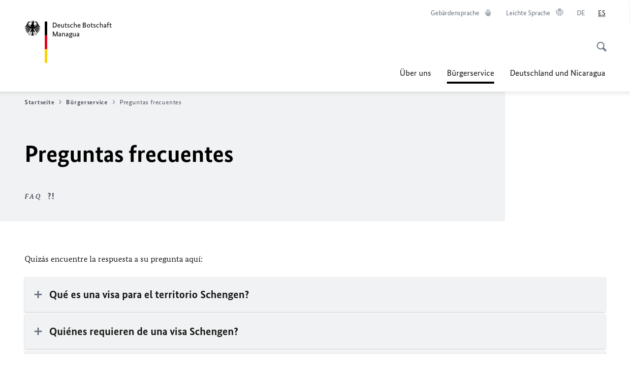

--- FILE ---
content_type: text/html;charset=UTF-8
request_url: https://managua.diplo.de/ni-de/service/1205102-1205102?isLocal=false&isPreview=false
body_size: 15121
content:



<!DOCTYPE html>
<!--[if lte IE 9]><html lang="de" dir="ltr" class="no-js old-ie"    ><![endif]-->
<!--[if gt IE 9]><!-->
<html lang="de" dir="ltr" class="no-js"    ><!--<![endif]-->

  <head>
<meta http-equiv="content-type" content="text/html; charset=UTF-8"/>
<title>Preguntas frecuentes - Auswärtiges Amt</title>
<link rel="shortcut icon" href="/resource/blob/1205016/1b7353103b8d6217aab10f2706fa4c4d/homepage-ni-de-favicon.ico" /><meta http-equiv="Content-Security-Policy" content="default-src &#39;self&#39;; img-src &#39;self&#39; data: https:; script-src &#39;self&#39; &#39;unsafe-inline&#39; &#39;unsafe-eval&#39; *.auswaertiges-amt.de *.babiel.com maps.googleapis.com; style-src &#39;self&#39; &#39;unsafe-inline&#39; fonts.googleapis.com https://de.presidencymt.eu/assets/widget/widget.css; connect-src &#39;self&#39; *.auswaertiges-amt.de *.babiel.com maps.googleapis.com; font-src &#39;self&#39; fonts.googleapis.com fonts.gstatic.com; frame-src *.diplo.de *.auswaertiges-amt.de *.babiel.com platform.twitter.com platform.x.com www.facebook.com www.instagram.com syndication.twitter.com www.linkedin.com www.youtube-nocookie.com https://vk.com/ https://www.google.com/; script-src-elem &#39;self&#39; &#39;unsafe-inline&#39; localhost:3000 *.auswaertiges-amt.de *.babiel.com platform.twitter.com platform.x.com connect.facebook.net www.instagram.com maps.googleapis.com https://de.presidencymt.eu/assets/widget/widget.js https://vk.com/js/api/openapi.js https://www.google.com/recaptcha/api.js https://www.gstatic.com/recaptcha/"/><link rel="apple-touch-icon" sizes="57x57" href="/static/appdata/includes/favicons/apple-touch-icon-57x57.png">
<link rel="apple-touch-icon" sizes="60x60" href="/static/appdata/includes/favicons/apple-touch-icon-60x60.png">
<link rel="apple-touch-icon" sizes="72x72" href="/static/appdata/includes/favicons/apple-touch-icon-72x72.png">
<link rel="apple-touch-icon" sizes="76x76" href="/static/appdata/includes/favicons/apple-touch-icon-76x76.png">
<link rel="apple-touch-icon" sizes="114x114" href="/static/appdata/includes/favicons/apple-touch-icon-114x114.png">
<link rel="apple-touch-icon" sizes="120x120" href="/static/appdata/includes/favicons/apple-touch-icon-120x120.png">
<link rel="apple-touch-icon" sizes="144x144" href="/static/appdata/includes/favicons/apple-touch-icon-144x144.png">
<link rel="apple-touch-icon" sizes="152x152" href="/static/appdata/includes/favicons/apple-touch-icon-152x152.png">
<link rel="apple-touch-icon" sizes="180x180" href="/static/appdata/includes/favicons/apple-touch-icon-180x180.png">
<link rel="icon" sizes="32x32" type="image/png" href="/static/appdata/includes/favicons/favicon-32x32.png">
<link rel="icon" sizes="192x192" type="image/png" href="/static/appdata/includes/favicons/android-chrome-192x192.png">
<link rel="icon" sizes="16x16" type="image/png" href="/static/appdata/includes/favicons/favicon-16x16.png"><link rel="canonical" href="https://managua.diplo.de/ni-de/service/1205102-1205102"/><meta name="keywords" content=""/>
<meta name="viewport" content="width=device-width, initial-scale=1.0"/>
<meta name="author" content="Auswärtiges Amt"/>
<meta name="robots" content="follow, index, noarchive, noodp, noydir"/>
<meta name="revisit-after" content="7 days"/><meta property="og:type" content="article"/>
<meta name="twitter:card" content="summary" />
<meta property="og:url" content="https://managua.diplo.de/ni-es/service/1205102-1205102"/>
<meta property="og:locale" content="es"/>
<meta property="og:description" content="Quiz&amp;aacute;s encuentre la respuesta a su pregunta aqu&amp;iacute;:"/>
<meta name="description" content="Quiz&amp;aacute;s encuentre la respuesta a su pregunta aqu&amp;iacute;:"/>
<meta name="twitter:description" content="Quiz&amp;aacute;s encuentre la respuesta a su pregunta aqu&amp;iacute;:"/>
<meta name="twitter:site" content="auswaertigesamt"/>
<meta property="og:site_name" content=""/>
<meta name="twitter:title" content="Preguntas frecuentes"/>
<meta property="og:title" content="Preguntas frecuentes"/><link rel="preload" href="/resource/crblob/1096/a232503217988a2553de47cf22822184/bundessansweb-bold-woff2-data.woff2" as="font" type="font/woff2" crossorigin>
<link rel="preload" href="/resource/crblob/1100/601578769154ec077d6039c88e04694c/bundessansweb-regular-woff2-data.woff2" as="font" type="font/woff2" crossorigin>
<link rel="preload" href="/resource/crblob/1104/4b13bd4d47860a789405847a3fcf5a9a/bundesserifweb-bolditalic-woff2-data.woff2" as="font" type="font/woff2" crossorigin>
<link rel="preload" href="/resource/crblob/1112/a6fdb62ee6409ac17251984c3c418e8a/bundesserifweb-regular-woff2-data.woff2" as="font" type="font/woff2" crossorigin>
<link rel="preload" href="/resource/crblob/1108/d82e631127f31d2fa37154e9dbaddd55/bundesserifweb-italic-woff2-data.woff2" as="font" type="font/woff2" crossorigin><link rel="stylesheet" type="text/css" href="/resource/themes/aa/css/styles-768-118.css" media="screen"/>
<link rel="stylesheet" href="/resource/themes/aa/css/debug/label-css-2687446-1.css"><link rel="stylesheet" href="/resource/themes/aa/css/icons-data-png-184-98.css"><link rel="stylesheet" href="/resource/themes/aa/css/icons-data-svg-182-100.css"><link rel="stylesheet" href="/resource/themes/aa/css/icons-fallback-186-97.css">
<link rel="stylesheet" type="text/css" href="/resource/themes/aa/css/print-754-100.css" media="print"/><script>
(function() {
// Optimization for Repeat Views
if( sessionStorage.foftFontsLoaded ) {
document.documentElement.className += " is-font-bundle-1-loaded is-font-bundle-2-loaded";
return;
}
// promise polyfill
(function(){'use strict';var f,g=[];function l(a){g.push(a);1==g.length&&f()}function m(){for(;g.length;)g[0](),g.shift()}f=function(){setTimeout(m)};function n(a){this.a=p;this.b=void 0;this.f=[];var b=this;try{a(function(a){q(b,a)},function(a){r(b,a)})}catch(c){r(b,c)}}var p=2;function t(a){return new n(function(b,c){c(a)})}function u(a){return new n(function(b){b(a)})}function q(a,b){if(a.a==p){if(b==a)throw new TypeError;var c=!1;try{var d=b&&b.then;if(null!=b&&"object"==typeof b&&"function"==typeof d){d.call(b,function(b){c||q(a,b);c=!0},function(b){c||r(a,b);c=!0});return}}catch(e){c||r(a,e);return}a.a=0;a.b=b;v(a)}}
function r(a,b){if(a.a==p){if(b==a)throw new TypeError;a.a=1;a.b=b;v(a)}}function v(a){l(function(){if(a.a!=p)for(;a.f.length;){var b=a.f.shift(),c=b[0],d=b[1],e=b[2],b=b[3];try{0==a.a?"function"==typeof c?e(c.call(void 0,a.b)):e(a.b):1==a.a&&("function"==typeof d?e(d.call(void 0,a.b)):b(a.b))}catch(h){b(h)}}})}n.prototype.g=function(a){return this.c(void 0,a)};n.prototype.c=function(a,b){var c=this;return new n(function(d,e){c.f.push([a,b,d,e]);v(c)})};
function w(a){return new n(function(b,c){function d(c){return function(d){h[c]=d;e+=1;e==a.length&&b(h)}}var e=0,h=[];0==a.length&&b(h);for(var k=0;k<a.length;k+=1)u(a[k]).c(d(k),c)})}function x(a){return new n(function(b,c){for(var d=0;d<a.length;d+=1)u(a[d]).c(b,c)})};window.Promise||(window.Promise=n,window.Promise.resolve=u,window.Promise.reject=t,window.Promise.race=x,window.Promise.all=w,window.Promise.prototype.then=n.prototype.c,window.Promise.prototype["catch"]=n.prototype.g);}());
// FontFaceObserver https://github.com/bramstein/fontfaceobserver
(function(){function m(a,b){document.addEventListener?a.addEventListener("scroll",b,!1):a.attachEvent("scroll",b)}function n(a){document.body?a():document.addEventListener?document.addEventListener("DOMContentLoaded",function c(){document.removeEventListener("DOMContentLoaded",c);a()}):document.attachEvent("onreadystatechange",function l(){if("interactive"==document.readyState||"complete"==document.readyState)document.detachEvent("onreadystatechange",l),a()})};function t(a){this.a=document.createElement("div");this.a.setAttribute("aria-hidden","true");this.a.appendChild(document.createTextNode(a));this.b=document.createElement("span");this.c=document.createElement("span");this.h=document.createElement("span");this.f=document.createElement("span");this.g=-1;this.b.style.cssText="max-width:none;display:inline-block;position:absolute;height:100%;width:100%;overflow:scroll;font-size:16px;";this.c.style.cssText="max-width:none;display:inline-block;position:absolute;height:100%;width:100%;overflow:scroll;font-size:16px;";
this.f.style.cssText="max-width:none;display:inline-block;position:absolute;height:100%;width:100%;overflow:scroll;font-size:16px;";this.h.style.cssText="display:inline-block;width:200%;height:200%;font-size:16px;max-width:none;";this.b.appendChild(this.h);this.c.appendChild(this.f);this.a.appendChild(this.b);this.a.appendChild(this.c)}
function x(a,b){a.a.style.cssText="max-width:none;min-width:20px;min-height:20px;display:inline-block;overflow:hidden;position:absolute;width:auto;margin:0;padding:0;top:-999px;left:-999px;white-space:nowrap;font:"+b+";"}function y(a){var b=a.a.offsetWidth,c=b+100;a.f.style.width=c+"px";a.c.scrollLeft=c;a.b.scrollLeft=a.b.scrollWidth+100;return a.g!==b?(a.g=b,!0):!1}function z(a,b){function c(){var a=l;y(a)&&a.a.parentNode&&b(a.g)}var l=a;m(a.b,c);m(a.c,c);y(a)};function A(a,b){var c=b||{};this.family=a;this.style=c.style||"normal";this.weight=c.weight||"normal";this.stretch=c.stretch||"normal"}var B=null,C=null,E=null,F=null;function I(){if(null===E){var a=document.createElement("div");try{a.style.font="condensed 100px sans-serif"}catch(b){}E=""!==a.style.font}return E}function J(a,b){return[a.style,a.weight,I()?a.stretch:"","100px",b].join(" ")}
A.prototype.load=function(a,b){var c=this,l=a||"BESbswy",r=0,D=b||3E3,G=(new Date).getTime();return new Promise(function(a,b){var e;null===F&&(F=!!document.fonts);if(e=F)null===C&&(C=/OS X.*Version\/10\..*Safari/.test(navigator.userAgent)&&/Apple/.test(navigator.vendor)),e=!C;if(e){e=new Promise(function(a,b){function f(){(new Date).getTime()-G>=D?b():document.fonts.load(J(c,'"'+c.family+'"'),l).then(function(c){1<=c.length?a():setTimeout(f,25)},function(){b()})}f()});var K=new Promise(function(a,
c){r=setTimeout(c,D)});Promise.race([K,e]).then(function(){clearTimeout(r);a(c)},function(){b(c)})}else n(function(){function e(){var b;if(b=-1!=g&&-1!=h||-1!=g&&-1!=k||-1!=h&&-1!=k)(b=g!=h&&g!=k&&h!=k)||(null===B&&(b=/AppleWebKit\/([0-9]+)(?:\.([0-9]+))/.exec(window.navigator.userAgent),B=!!b&&(536>parseInt(b[1],10)||536===parseInt(b[1],10)&&11>=parseInt(b[2],10))),b=B&&(g==u&&h==u&&k==u||g==v&&h==v&&k==v||g==w&&h==w&&k==w)),b=!b;b&&(d.parentNode&&d.parentNode.removeChild(d),clearTimeout(r),a(c))}
function H(){if((new Date).getTime()-G>=D)d.parentNode&&d.parentNode.removeChild(d),b(c);else{var a=document.hidden;if(!0===a||void 0===a)g=f.a.offsetWidth,h=p.a.offsetWidth,k=q.a.offsetWidth,e();r=setTimeout(H,50)}}var f=new t(l),p=new t(l),q=new t(l),g=-1,h=-1,k=-1,u=-1,v=-1,w=-1,d=document.createElement("div");d.dir="ltr";x(f,J(c,"sans-serif"));x(p,J(c,"serif"));x(q,J(c,"monospace"));d.appendChild(f.a);d.appendChild(p.a);d.appendChild(q.a);document.body.appendChild(d);u=f.a.offsetWidth;v=p.a.offsetWidth;
w=q.a.offsetWidth;H();z(f,function(a){g=a;e()});x(f,J(c,'"'+c.family+'",sans-serif'));z(p,function(a){h=a;e()});x(p,J(c,'"'+c.family+'",serif'));z(q,function(a){k=a;e()});x(q,J(c,'"'+c.family+'",monospace'))})})};"undefined"!==typeof module?module.exports=A:(window.FontFaceObserver=A,window.FontFaceObserver.prototype.load=A.prototype.load);}());
var bundesSansWeb400 = new FontFaceObserver('BundesSansweb', {
weight: 400
});
Promise.all([bundesSansWeb400.load()]).then(function () {
document.documentElement.className += ' is-font-bundle-1-loaded';
var bundesSansWeb700 = new FontFaceObserver('BundesSansWeb', {
weight: 700
});
var bundesSerifWeb400 = new FontFaceObserver('BundesSerifWeb', {
weight: 400
});
var bundesSerifWeb400i = new FontFaceObserver('BundesSerifWeb', {
weight: 400,
style: 'italic'
});
var bundesSerifWeb700i = new FontFaceObserver('BundesSerifWeb', {
weight: 700,
style: 'italic'
});
Promise.all([
bundesSansWeb700.load(),
bundesSerifWeb400.load(),
bundesSerifWeb400i.load(),
bundesSerifWeb700i.load()
]).then(function () {
document.documentElement.className += ' is-font-bundle-2-loaded';
// Optimization for Repeat Views
sessionStorage.foftFontsLoaded = true;
});
});
})();
</script><script>!function () {
function e(e, n, t) {
"use strict";
var o = window.document.createElement("link"), r = n || window.document.getElementsByTagName("script")[0], a = window.document.styleSheets;
return o.rel = "stylesheet", o.href = e, o.media = "only x", r.parentNode.insertBefore(o, r), o.onloadcssdefined = function (e) {
for (var n, t = 0; t < a.length; t++)a[t].href && a[t].href === o.href && (n = !0);
n ? e() : setTimeout(function () {
o.onloadcssdefined(e)
})
}, o.onloadcssdefined(function () {
o.media = t || "all"
}), o
}
function n(e, n) {
e.onload = function () {
e.onload = null, n && n.call(e)
}, "isApplicationInstalled" in navigator && "onloadcssdefined" in e && e.onloadcssdefined(n)
}
!function (t) {
var o = function (r, a) {
"use strict";
if (r && 3 === r.length) {
var i = t.navigator, c = t.document, s = t.Image, d = !(!c.createElementNS || !c.createElementNS("http://www.w3.org/2000/svg", "svg").createSVGRect || !c.implementation.hasFeature("http://www.w3.org/TR/SVG11/feature#Image", "1.1") || t.opera && -1 === i.userAgent.indexOf("Chrome") || -1 !== i.userAgent.indexOf("Series40")), l = new s;
l.onerror = function () {
o.method = "png", o.href = r[2], e(r[2])
}, l.onload = function () {
var t = 1 === l.width && 1 === l.height, i = r[t && d ? 0 : t ? 1 : 2];
t && d ? o.method = "svg" : t ? o.method = "datapng" : o.method = "png", o.href = i, n(e(i), a)
}, l.src = "[data-uri]", c.documentElement.className += " grunticon"
}
};
o.loadCSS = e, o.onloadCSS = n, t.grunticon = o
}(this), function (e, n) {
"use strict";
var t = n.document, o = "grunticon:", r = function (e) {
if (t.attachEvent ? "complete" === t.readyState : "loading" !== t.readyState) e(); else {
var n = !1;
t.addEventListener("readystatechange", function () {
n || (n = !0, e())
}, !1)
}
}, a = function (e) {
return n.document.querySelector('link[href$="' + e + '"]')
}, i = function (e) {
var n, t, r, a, i, c, s = {};
if (n = e.sheet, !n)return s;
t = n.cssRules ? n.cssRules : n.rules;
for (var d = 0; d < t.length; d++)r = t[d].cssText, a = o + t[d].selectorText, i = r.split(");")[0].match(/US\-ASCII\,([^"']+)/), i && i[1] && (c = decodeURIComponent(i[1]), s[a] = c);
return s
}, c = function (e) {
var n, r, a, i;
a = "data-grunticon-embed";
for (var c in e) {
i = c.slice(o.length);
try {
n = t.querySelectorAll(i)
} catch (s) {
continue
}
r = [];
for (var d = 0; d < n.length; d++)null !== n[d].getAttribute(a) && r.push(n[d]);
if (r.length)for (d = 0; d < r.length; d++)r[d].innerHTML = e[c], r[d].style.backgroundImage = "none", r[d].removeAttribute(a)
}
return r
}, s = function (n) {
"svg" === e.method && r(function () {
c(i(a(e.href))), "function" == typeof n && n()
})
};
e.embedIcons = c, e.getCSS = a, e.getIcons = i, e.ready = r, e.svgLoadedCallback = s, e.embedSVG = s
}(grunticon, this)
}();</script> <script>
grunticon([
"/resource/themes/aa/css/icons-data-svg-182-100.css"
,
"/resource/themes/aa/css/icons-data-png-184-98.css"
,
"/resource/themes/aa/css/icons-fallback-186-97.css"
], grunticon.svgLoadedCallback);
</script>
<noscript>
<link href="/resource/themes/aa/css/icons-fallback-186-97.css" rel="stylesheet"/>
</noscript>  </head>

  <body class=""    data-not-searchable="1204870">
<div ></div>    
    

    <div >
<nav class="c-skiplinks" aria-label="Sprungmarke" data-css="c-skiplinks" data-js-module="skiplinks">
<h2 class="skiplinks__headline">Navigation und Service</h2>
<p class="skiplinks__text"><em>Direkt zu:</em></p>
<ul class="skiplink__list">
<li class="skiplink__list-item"><a class="skiplink__link" href="#main">Inhalt</a></li>
<li class="skiplink__list-item"><a class="skiplink__link" href="#nav__primary">Hauptmenü</a></li>
<li class="skiplink__list-item"><a class="skiplink__link skiplink__search-link" href="#header-cta-search">Suche</a></li>
</ul>
</nav><header id="header" data-css="c-header"
class=" c-header--">
<div class="header__inner">
<div class="header__left">
<div class=" c-logo">
<a class="logo__link" href="/ni-de" title="Deutsche Botschaft Managua"
>
<picture class="c-picture--logo
" data-css="c-picture">
<source srcset="/resource/crblob/772/47f731c5aa09d415e52ad2d35c55a7be/aamt-logo-sp-data.svg" media="(max-width:707px)" data-logotext="Zur Startseite - Logo des Auswärtigen Amts"/>
<source srcset="/resource/crblob/774/043b311bf7ef66e7fe96e3da3f0c8bb4/aamt-logo-tb-data.svg" media="(min-width:708px) and (max-width:1039px)" data-logotext="Zur Startseite - Logo des Auswärtigen Amts"/>
<source srcset="/resource/crblob/200/b26f8a6a21790f0822b0b21a2a92ac4b/aamt-logo-dt-data.svg" media="(min-width:1040px)" data-logotext="Zur Startseite - Logo des Auswärtigen Amts"/>
<img class="picture__image "
src="/resource/crblob/772/47f731c5aa09d415e52ad2d35c55a7be/aamt-logo-sp-data.svg" alt="Zur Startseite - Logo des Auswärtigen Amts" data-logotext="Zur Startseite - Logo des Auswärtigen Amts"
data-sizes=&quot;auto&quot;/>
</picture>
<span class="logo__title">Deutsche Botschaft</span>
<span class="logo__title">Managua</span> </a>
</div> </div>
<div class="header__right">
<div class="c-metanavigation--default is-desktop-visible"
data-css="c-metanavigation">
<nav class="metanavigation__nav">
<h2 class="metanavigation__nav-headline is-aural">Seitennavigation</h2>
<ul class="metanavigation__linklist">
<li class="metanavigation__linklist-item">
<a href="https://www.auswaertiges-amt.de/de/gebaerdensprache" title="Gebärdensprache" class="metanavigation__link is-sign-language">
<span class="metanavigation__link-content">Gebärdensprache</span>
<span class="is-aural">Im neuen Tab öffnen</span>
<span class="metanavigation__link-icon i-gebaerdensprache" data-grunticon-embed="true"></span>
</a>
</li>
<li class="metanavigation__linklist-item">
<a href="https://www.auswaertiges-amt.de/de/gebaerdensprache" title="Leichte Sprache" class="metanavigation__link is-easy-language">
<span class="metanavigation__link-content">Leichte Sprache</span>
<span class="is-aural">Im neuen Tab öffnen</span>
<span class="metanavigation__link-icon i-leichte-sprache" data-grunticon-embed="true"></span>
</a>
</li>
<li class="metanavigation__linklist-item is-abbr">
<a aria-label="Deutsch" lang="de" class="metanavigation__link is-abbr-language" href="/ni-de/service/1204850-1204850">
<span class="metanavigation__link-content">
<abbr title="Deutsch">DE</abbr>
</span>
<span class="metanavigation__link-icon"></span>
</a>
</li>
<li class="metanavigation__linklist-item is-abbr">
<strong class="metanavigation__active-item is-abbr-language">
<span class="metanavigation__active-item-content">
<abbr title="Español">ES</abbr>
</span>
<span class="metanavigation__active-item-icon"></span>
</strong>
</li> </ul>
</nav>
</div>
<button id="header-cta-search" class="c-cta--search-toggle " data-css="c-cta" data-js-module="cta"
data-js-options='{&quot;globalEvent&quot;:&quot;cta:openSearchOverlay&quot;}' title="Suche öffnen" aria-expanded="false">
<span class="cta__icon i-magnifier"
data-grunticon-embed="true"></span>
<span class="cta__content" data-js-item="cta-content">Suche öffnen</span>
</button>
<div class="c-toggler--search-toggle is-closed" data-css="c-toggler" data-js-module="toggler"
data-js-options="{&quot;globalEvent&quot;:&quot;cta:openSearchOverlay&quot;,&quot;calculateHeight&quot;:false}">
<div class="toggler__wrapper">
<div class="u-grid-row">
<div class="u-grid-col">
<div class="c-search--overlay" data-css="c-search" data-js-module="search"
data-js-options="{&quot;textNoResults&quot;:&quot;search-text-no-results&quot;,&quot;autofocus&quot;:&quot;true&quot;,&quot;textResults&quot;:&quot;search-text-results&quot;,&quot;customSubmit&quot;:&quot;customformat&quot;}">
<h2 class="search__headline">Wonach suchen Sie?</h2>
<div class="search__wrapper">
<form class="search__form" action="/ni-de/search" method="get" data-js-atom="search-form" novalidate>
<fieldset class="search__control-group">
<legend class="is-aural">Inhalt</legend>
<label class="is-aural" for="search-input-1205016">Geben Sie ein Suchwort ein</label>
<input type="search" placeholder="Was suchen Sie?" class="search__input" name="search" id="search-input-1205016" data-js-atom="input">
<button type="submit" class="search__submit-btn" data-js-atom="submit">
<span class="search__submit-btn-text">Suche</span>
<span class="i-magnifier" data-grunticon-embed="true"></span>
</button>
</fieldset>
</form>
<div class="search__helper-text-wrapper">
<span data-js-atom="search-text-results">Anzahl gefundener Suchergebnisse:</span>
<span data-js-atom="search-text-no-results">Keine passenden Schlagwörter gefunden. Bitte tippen Sie Ihr Suchwort komplett ein.</span>
</div>
</div>
<div class="search__tags-wrap">
</div>
<button class="c-cta--search-overlay-toggle"
data-css="c-cta"
type="button"
data-js-atom="search-overlay-close">
<span class="cta__icon "></span>
<span class="cta__content" data-js-item="cta-content">Suche schließen</span>
</button>
</div>
</div>
</div>
</div>
</div>
<div class="c-nav-primary" data-css="c-nav-primary" data-js-module="nav-primary" id="nav__primary" data-js-options="{&quot;calculateHeight&quot;:false}">
<button class="nav-primary__hamburger" data-js-atom="trigger-nav" aria-controls="navigation" aria-expanded="false" aria-label="Menü">
<span class="nav-primary__hamburger-icon"></span>
<span class="nav-primary__hamburger-title is-inactive-text">Menü</span>
<span class="nav-primary__hamburger-title is-active-text">schließen</span>
</button>
<span class="nav-primary__alert-area" role="alert" data-js-atom="alert-area" data-inactive-text="Das Menü wurde geschlossen." data-active-text="Das Menü wurde geöffnet."></span>
<div class="nav-primary__wrapper" id="navigation" data-js-atom="navigation-wrapper">
<nav class="nav-primary__content" data-js-atom="navigation-content">
<h2 class="nav-primary__headline" data-js-atom="navigation-heading" data-js-atom="navigation-heading" tabindex="-1">Menü</h2>
<ul class="nav-primary__list">
<li class="nav-primary__list-item">
<button class="nav-primary__first-level-cta " data-js-atom="trigger-sub-list"
aria-expanded="false" aria-controls="1204902-nav">
Über uns
</button>
<div class="nav-primary__second-level-wrapper" data-js-atom="second-level-wrapper" id="1204902-nav" aria-hidden="true">
<div class="nav-primary__sub-list-wrapper">
<button class="nav-primary__sub-list-close" data-js-atom="close-sub-list">
<span class="nav-primary__sub-list-close-icon i-arrow_right-g" data-grunticon-embed="true"></span>
<span class="nav-primary__sub-list-close-content">Zurück <span class="is-aural">zur ersten Navigationsebene</span></span>
</button>
<h3 class="nav-primary__sub-list-title" data-js-atom="navigation-heading" tabindex="-1">Über uns</h3>
<ul class="nav-primary__sub-list">
<li class="nav-primary__sub-list-item is-highlight">
<a href="/ni-de/botschaft" class="nav-primary__second-level-cta" data-js-tracking="['trackEvent', 'Navigation', 'Klick Hauptmenü',
'Zur Übersicht']">
<span class="nav-primary__second-level-item-wrapper">
<span class="nav-primary__second-level-cta-content">Zur Übersicht</span>
<span class="nav-primary__second-level-cta-icon i-arrow_left_100" data-grunticon-embed="true"></span>
</span>
</a>
</li><li class="nav-primary__sub-list-item">
<a href="/ni-de/botschaft/1204898-1204898" class="nav-primary__second-level-cta" data-js-tracking="[&#x27;trackEvent&#x27;, &#x27;Navigation&#x27;, &#x27;Klick Hauptmenü&#x27;, &#x27;Grußwort von Botschafter Karsten Warnecke&#x27;]">
<span class="nav-primary__second-level-cta-content">
<p class="rte__paragraph">Grußwort von Botschafter Karsten Warnecke<br/></p> </span>
<span class="nav-primary__second-level-cta-icon"></span>
</a>
</li><li class="nav-primary__sub-list-item">
<a href="/ni-de/botschaft/01-ueberuns" class="nav-primary__second-level-cta" data-js-tracking="[&#x27;trackEvent&#x27;, &#x27;Navigation&#x27;, &#x27;Klick Hauptmenü&#x27;, &#x27;Adresse und Öffnungszeiten&#x27;]">
<span class="nav-primary__second-level-cta-content">
<p class="rte__paragraph">Adresse und Öffnungszeiten</p> </span>
<span class="nav-primary__second-level-cta-icon"></span>
</a>
</li><li class="nav-primary__sub-list-item">
<a href="/ni-de/botschaft/kontakt-formular" class="nav-primary__second-level-cta" data-js-tracking="[&#x27;trackEvent&#x27;, &#x27;Navigation&#x27;, &#x27;Klick Hauptmenü&#x27;, &#x27;Kontakt zur Botschaft und zum Konsularbereich&#x27;]">
<span class="nav-primary__second-level-cta-content">
<p class="rte__paragraph">Kontakt zur Botschaft und zum Konsularbereich<br/></p> </span>
<span class="nav-primary__second-level-cta-icon"></span>
</a>
</li><li class="nav-primary__sub-list-item">
<a href="/ni-de/botschaft/korruptionspraevention" class="nav-primary__second-level-cta" data-js-tracking="[&#x27;trackEvent&#x27;, &#x27;Navigation&#x27;, &#x27;Klick Hauptmenü&#x27;, &#x27;Korruptionsprävention&#x27;]">
<span class="nav-primary__second-level-cta-content">
<p class="rte__paragraph">Korruptionsprävention<br/></p> </span>
<span class="nav-primary__second-level-cta-icon"></span>
</a>
</li> </ul>
</div>
</div>
</li><li class="nav-primary__list-item">
<button class="nav-primary__first-level-cta is-active" data-js-atom="trigger-sub-list"
aria-expanded="false" aria-controls="1204870-nav">
<span class="nav-primary__active-item-text">Sie sind hier:</span>
Bürgerservice
</button>
<div class="nav-primary__second-level-wrapper" data-js-atom="second-level-wrapper" id="1204870-nav" aria-hidden="true">
<div class="nav-primary__sub-list-wrapper">
<button class="nav-primary__sub-list-close" data-js-atom="close-sub-list">
<span class="nav-primary__sub-list-close-icon i-arrow_right-g" data-grunticon-embed="true"></span>
<span class="nav-primary__sub-list-close-content">Zurück <span class="is-aural">zur ersten Navigationsebene</span></span>
</button>
<h3 class="nav-primary__sub-list-title" data-js-atom="navigation-heading" tabindex="-1">Bürgerservice</h3>
<ul class="nav-primary__sub-list">
<li class="nav-primary__sub-list-item is-highlight">
<a href="/ni-de/service" class="nav-primary__second-level-cta" data-js-tracking="['trackEvent', 'Navigation', 'Klick Hauptmenü',
'Zur Übersicht']">
<span class="nav-primary__second-level-item-wrapper">
<span class="nav-primary__second-level-cta-content">Zur Übersicht</span>
<span class="nav-primary__second-level-cta-icon i-arrow_left_100" data-grunticon-embed="true"></span>
</span>
</a>
</li><li class="nav-primary__sub-list-item">
<a href="/ni-de/service/1204850-1204850" class="nav-primary__second-level-cta" data-js-tracking="[&#x27;trackEvent&#x27;, &#x27;Navigation&#x27;, &#x27;Klick Hauptmenü&#x27;, &#x27;Häufig gestellte Visa-Fragen&#x27;]">
<span class="nav-primary__second-level-cta-content">
<p class="rte__paragraph">Häufig gestellte Visa-Fragen<br/></p> </span>
<span class="nav-primary__second-level-cta-icon"></span>
</a>
</li><li class="nav-primary__sub-list-item">
<a href="/ni-de/service/hilfe-fuer-deutsche-1204798" class="nav-primary__second-level-cta" data-js-tracking="[&#x27;trackEvent&#x27;, &#x27;Navigation&#x27;, &#x27;Klick Hauptmenü&#x27;, &#x27;Hilfe für Deutsche&#x27;]">
<span class="nav-primary__second-level-cta-content">
<p class="rte__paragraph">Hilfe für Deutsche<br/></p> </span>
<span class="nav-primary__second-level-cta-icon"></span>
</a>
</li><li class="nav-primary__sub-list-item">
<a href="/ni-de/service/15-elefand" class="nav-primary__second-level-cta" data-js-tracking="[&#x27;trackEvent&#x27;, &#x27;Navigation&#x27;, &#x27;Klick Hauptmenü&#x27;, &#x27;Krisenvorsorgeliste (ELEFAND) &#x27;]">
<span class="nav-primary__second-level-cta-content">
<p class="rte__paragraph">Krisenvorsorgeliste (<abbr title="Elektronische Erfassung von Deutschen im Ausland" class="rte__abbreviation">ELEFAND</abbr>)<br/> </p> </span>
<span class="nav-primary__second-level-cta-icon"></span>
</a>
</li><li class="nav-primary__sub-list-item">
<a href="/ni-de/service/1204800-1204800" class="nav-primary__second-level-cta" data-js-tracking="[&#x27;trackEvent&#x27;, &#x27;Navigation&#x27;, &#x27;Klick Hauptmenü&#x27;, &#x27;­Pässe und Ausweise&#x27;]">
<span class="nav-primary__second-level-cta-content">
<p class="rte__paragraph">­Pässe und Ausweise<br/></p> </span>
<span class="nav-primary__second-level-cta-icon"></span>
</a>
</li><li class="nav-primary__sub-list-item">
<a href="/ni-de/service/2420072-2420072" class="nav-primary__second-level-cta" data-js-tracking="[&#x27;trackEvent&#x27;, &#x27;Navigation&#x27;, &#x27;Klick Hauptmenü&#x27;, &#x27;Staatsangehörigkeit&#x27;]">
<span class="nav-primary__second-level-cta-content">
<p class="rte__paragraph">Staatsangehörigkeit<br/></p> </span>
<span class="nav-primary__second-level-cta-icon"></span>
</a>
</li><li class="nav-primary__sub-list-item">
<a href="/ni-de/service/2420070-2420070" class="nav-primary__second-level-cta" data-js-tracking="[&#x27;trackEvent&#x27;, &#x27;Navigation&#x27;, &#x27;Klick Hauptmenü&#x27;, &#x27;Familienangelegenheiten und Personenstandsrecht&#x27;]">
<span class="nav-primary__second-level-cta-content">
<p class="rte__paragraph">Familienangelegenheiten und Personenstandsrecht<br/></p> </span>
<span class="nav-primary__second-level-cta-icon"></span>
</a>
</li><li class="nav-primary__sub-list-item">
<a href="/ni-de/service/05-visaeinreise" class="nav-primary__second-level-cta" data-js-tracking="[&#x27;trackEvent&#x27;, &#x27;Navigation&#x27;, &#x27;Klick Hauptmenü&#x27;, &#x27;Visa und Einreise&#x27;]">
<span class="nav-primary__second-level-cta-content">
<p class="rte__paragraph">Visa und Einreise<br/></p> </span>
<span class="nav-primary__second-level-cta-icon"></span>
</a>
</li><li class="nav-primary__sub-list-item">
<a href="/ni-de/service/1204828-1204828" class="nav-primary__second-level-cta" data-js-tracking="[&#x27;trackEvent&#x27;, &#x27;Navigation&#x27;, &#x27;Klick Hauptmenü&#x27;, &#x27;Erbschaftsangelegenheiten&#x27;]">
<span class="nav-primary__second-level-cta-content">
<p class="rte__paragraph">Erbschaftsangelegenheiten<br/></p> </span>
<span class="nav-primary__second-level-cta-icon"></span>
</a>
</li><li class="nav-primary__sub-list-item">
<a href="/ni-de/service/1204830-1204830" class="nav-primary__second-level-cta" data-js-tracking="[&#x27;trackEvent&#x27;, &#x27;Navigation&#x27;, &#x27;Klick Hauptmenü&#x27;, &#x27;Rente&#x27;]">
<span class="nav-primary__second-level-cta-content">
<p class="rte__paragraph">Rente<br/></p> </span>
<span class="nav-primary__second-level-cta-icon"></span>
</a>
</li><li class="nav-primary__sub-list-item">
<a href="/ni-de/service/1204832-1204832" class="nav-primary__second-level-cta" data-js-tracking="[&#x27;trackEvent&#x27;, &#x27;Navigation&#x27;, &#x27;Klick Hauptmenü&#x27;, &#x27;Bescheinigungen, Beglaubigungen, Beurkundungen&#x27;]">
<span class="nav-primary__second-level-cta-content">
<p class="rte__paragraph">Bescheinigungen, Beglaubigungen, Beurkundungen<br/></p> </span>
<span class="nav-primary__second-level-cta-icon"></span>
</a>
</li><li class="nav-primary__sub-list-item">
<a href="/ni-de/service/1204838-1204838" class="nav-primary__second-level-cta" data-js-tracking="[&#x27;trackEvent&#x27;, &#x27;Navigation&#x27;, &#x27;Klick Hauptmenü&#x27;, &#x27;Führungszeugnis&#x27;]">
<span class="nav-primary__second-level-cta-content">
<p class="rte__paragraph">Führungszeugnis<br/></p> </span>
<span class="nav-primary__second-level-cta-icon"></span>
</a>
</li><li class="nav-primary__sub-list-item">
<a href="/ni-de/service/1204840-1204840" class="nav-primary__second-level-cta" data-js-tracking="[&#x27;trackEvent&#x27;, &#x27;Navigation&#x27;, &#x27;Klick Hauptmenü&#x27;, &#x27;Leben und Arbeiten in Nicaragua&#x27;]">
<span class="nav-primary__second-level-cta-content">
<p class="rte__paragraph">Leben und Arbeiten in Nicaragua<br/></p> </span>
<span class="nav-primary__second-level-cta-icon"></span>
</a>
</li><li class="nav-primary__sub-list-item">
<a href="/ni-de/service/09-fuehrerscheinverkehr" class="nav-primary__second-level-cta" data-js-tracking="[&#x27;trackEvent&#x27;, &#x27;Navigation&#x27;, &#x27;Klick Hauptmenü&#x27;, &#x27;Führerschein&#x27;]">
<span class="nav-primary__second-level-cta-content">
<p class="rte__paragraph">Führerschein<br/></p> </span>
<span class="nav-primary__second-level-cta-icon"></span>
</a>
</li><li class="nav-primary__sub-list-item">
<a href="/ni-de/service/1204842-1204842" class="nav-primary__second-level-cta" data-js-tracking="[&#x27;trackEvent&#x27;, &#x27;Navigation&#x27;, &#x27;Klick Hauptmenü&#x27;, &#x27;Anwälte, Ärzte, Übersetzer&#x27;]">
<span class="nav-primary__second-level-cta-content">
<p class="rte__paragraph">Anwälte, Ärzte, Übersetzer<br/></p> </span>
<span class="nav-primary__second-level-cta-icon"></span>
</a>
</li><li class="nav-primary__sub-list-item">
<a href="/ni-de/service/1204844-1204844" class="nav-primary__second-level-cta" data-js-tracking="[&#x27;trackEvent&#x27;, &#x27;Navigation&#x27;, &#x27;Klick Hauptmenü&#x27;, &#x27;Zoll&#x27;]">
<span class="nav-primary__second-level-cta-content">
<p class="rte__paragraph">Zoll<br/></p> </span>
<span class="nav-primary__second-level-cta-icon"></span>
</a>
</li><li class="nav-primary__sub-list-item">
<a href="/ni-de/service/1503972-1503972" class="nav-primary__second-level-cta" data-js-tracking="[&#x27;trackEvent&#x27;, &#x27;Navigation&#x27;, &#x27;Klick Hauptmenü&#x27;, &#x27;Beim Betreten der Botschaft dürfen folgende Dinge nicht mitgenommen werden:&#x27;]">
<span class="nav-primary__second-level-cta-content">
<p class="rte__paragraph">Beim Betreten der Botschaft dürfen folgende Dinge nicht mitgenommen werden:<br/></p> </span>
<span class="nav-primary__second-level-cta-icon"></span>
</a>
</li> </ul>
</div>
</div>
</li><li class="nav-primary__list-item">
<button class="nav-primary__first-level-cta " data-js-atom="trigger-sub-list"
aria-expanded="false" aria-controls="1204978-nav">
Deutschland und Nicaragua
</button>
<div class="nav-primary__second-level-wrapper" data-js-atom="second-level-wrapper" id="1204978-nav" aria-hidden="true">
<div class="nav-primary__sub-list-wrapper">
<button class="nav-primary__sub-list-close" data-js-atom="close-sub-list">
<span class="nav-primary__sub-list-close-icon i-arrow_right-g" data-grunticon-embed="true"></span>
<span class="nav-primary__sub-list-close-content">Zurück <span class="is-aural">zur ersten Navigationsebene</span></span>
</button>
<h3 class="nav-primary__sub-list-title" data-js-atom="navigation-heading" tabindex="-1">Deutschland und Nicaragua</h3>
<ul class="nav-primary__sub-list">
<li class="nav-primary__sub-list-item is-highlight">
<a href="/ni-de/themen" class="nav-primary__second-level-cta" data-js-tracking="['trackEvent', 'Navigation', 'Klick Hauptmenü',
'Zur Übersicht']">
<span class="nav-primary__second-level-item-wrapper">
<span class="nav-primary__second-level-cta-content">Zur Übersicht</span>
<span class="nav-primary__second-level-cta-icon i-arrow_left_100" data-grunticon-embed="true"></span>
</span>
</a>
</li><li class="nav-primary__sub-list-item">
<a href="/ni-de/themen/laenderinfos" class="nav-primary__second-level-cta" data-js-tracking="[&#x27;trackEvent&#x27;, &#x27;Navigation&#x27;, &#x27;Klick Hauptmenü&#x27;, &#x27;Länderinformationen&#x27;]">
<span class="nav-primary__second-level-cta-content">
<p class="rte__paragraph">Länderinformationen<br/></p> </span>
<span class="nav-primary__second-level-cta-icon"></span>
</a>
</li><li class="nav-primary__sub-list-item">
<a href="/ni-de/themen/1335310-1335310" class="nav-primary__second-level-cta" data-js-tracking="[&#x27;trackEvent&#x27;, &#x27;Navigation&#x27;, &#x27;Klick Hauptmenü&#x27;, &#x27;Deutsche Institutionen in Nicaragua&#x27;]">
<span class="nav-primary__second-level-cta-content">
<p class="rte__paragraph">Deutsche Institutionen in Nicaragua<br/></p> </span>
<span class="nav-primary__second-level-cta-icon"></span>
</a>
</li><li class="nav-primary__sub-list-item">
<a href="/ni-de/themen/reise-sicherheit" class="nav-primary__second-level-cta" data-js-tracking="[&#x27;trackEvent&#x27;, &#x27;Navigation&#x27;, &#x27;Klick Hauptmenü&#x27;, &#x27;Reise- und Sicherheitshinweise&#x27;]">
<span class="nav-primary__second-level-cta-content">
<p class="rte__paragraph">Reise- und Sicherheitshinweise<br/></p> </span>
<span class="nav-primary__second-level-cta-icon"></span>
</a>
</li><li class="nav-primary__sub-list-item">
<a href="/ni-de/themen/1503998-1503998" class="nav-primary__second-level-cta" data-js-tracking="[&#x27;trackEvent&#x27;, &#x27;Navigation&#x27;, &#x27;Klick Hauptmenü&#x27;, &#x27;Entwicklungszusammenarbeit&#x27;]">
<span class="nav-primary__second-level-cta-content">
<p class="rte__paragraph">Entwicklungszusammenarbeit<br/></p> </span>
<span class="nav-primary__second-level-cta-icon"></span>
</a>
</li> </ul>
</div>
</div>
</li>
<li class="nav-primary__list-item is-search-toggle">
<button id="header-cta-search" class="c-cta--search-toggle " data-css="c-cta" data-js-module="cta"
data-js-options="{&quot;globalEvent&quot;:&quot;cta:openSearchOverlay&quot;}" title="Suche öffnen" aria-expanded="false">
<span class="cta__icon i-magnifier"
data-grunticon-embed="true"></span>
<span class="cta__content" data-js-item="cta-content">Suche öffnen</span>
</button>
</li>
</ul>
</nav>
<h2 class="metanavigation__nav-headline is-aural">Navigation</h2>
<div class="c-metanavigation--nav-primary "
data-css="c-metanavigation">
<nav class="metanavigation__nav">
<h2 class="metanavigation__nav-headline is-aural">Seitennavigation</h2>
<ul class="metanavigation__linklist">
<li class="metanavigation__linklist-item">
<a href="https://www.auswaertiges-amt.de/de/gebaerdensprache" title="Gebärdensprache" class="metanavigation__link is-sign-language">
<span class="metanavigation__link-content">Gebärdensprache</span>
<span class="is-aural">Im neuen Tab öffnen</span>
<span class="metanavigation__link-icon i-gebaerdensprache" data-grunticon-embed="true"></span>
</a>
</li>
<li class="metanavigation__linklist-item">
<a href="https://www.auswaertiges-amt.de/de/gebaerdensprache" title="Leichte Sprache" class="metanavigation__link is-easy-language">
<span class="metanavigation__link-content">Leichte Sprache</span>
<span class="is-aural">Im neuen Tab öffnen</span>
<span class="metanavigation__link-icon i-leichte-sprache" data-grunticon-embed="true"></span>
</a>
</li>
</ul>
</nav>
</div> </div>
</div>
</div>
</div>
</header>
<button id="header-cta-search" class="c-cta--search-toggle is-sticky" data-css="c-cta" data-js-module="cta"
data-js-options="{&quot;globalEvent&quot;:&quot;cta:openSearchOverlay&quot;,&quot;sticky&quot;:&quot;belowHeader&quot;}" title="Suche öffnen" aria-expanded="false">
<span class="cta__icon i-magnifier"
data-grunticon-embed="true"></span>
<span class="cta__content" data-js-item="cta-content">Suche öffnen</span>
</button>
<div class="c-toggler--navigation-overlay-wrapper is-open"
data-css="c-toggler"
data-js-module="toggler"
data-js-options='{&quot;globalEvent&quot;:&quot;navPrimary:toggle&quot;,&quot;calculateHeight&quot;:false} '>
<div class="toggler__wrapper">
<main id="main">
<h1 class="is-aural">Willkommen auf den Seiten des Auswärtigen Amts</h1>
<div class="u-grid-row">
<div class="u-grid-col is-desktop-col-12">
<header class="c-heading--default is-background
" data-css="c-heading">
<div class="heading__breadcrumb">
<nav class="c-breadcrumb " data-css="c-breadcrumb"
data-js-module="scroll-indicator"
data-js-options="{&quot;scrollToEnd&quot;:true}">
<h2 class="breadcrumb__headline"
id="breadcrumb__headline-1205102">
Sie befinden sich hier:</h2>
<div class="breadcrumb__content"
data-js-item="scroll-indicator">
<div class="breadcrumb__list-wrapper" data-js-item="scroll-wrapper">
<ol class="breadcrumb__list"
data-js-item="scroll-content">
<li class="breadcrumb__list-item">
<a href="/ni-de" title="Startseite"
class="breadcrumb__item-link">Startseite
<span
class="breadcrumb__icon i-breadcrumb"
data-grunticon-embed="true"></span>
</a>
</li>
<li class="breadcrumb__list-item">
<a href="/ni-de/service" title="Bürgerservice"
class="breadcrumb__item-link">Bürgerservice
<span
class="breadcrumb__icon i-breadcrumb"
data-grunticon-embed="true"></span>
</a>
</li>
<li class="breadcrumb__list-item">
<strong class="breadcrumb__item-active">Preguntas frecuentes</strong>
</li>
</ol>
</div>
</div>
</nav>
</div><h1 class="heading__title">
<span class="heading__title-text">
Preguntas frecuentes </span>
</h1><span class="heading__meta">
FAQ
<span class="heading__meta-icon i-faq" data-grunticon-embed="true"></span>
</span> </header>
</div>
</div>
<div class="u-grid-row">
<div class="u-grid-col is-desktop-col-9">
<div class="c-rte--default" data-css="c-rte">
<p class="rte__paragraph">Quizás encuentre la respuesta a su pregunta aquí:<br/></p> </div>
</div>
</div>
<section class="u-section isnt-margintop">
<div class="section__header">
<h2 class="section__headline is-aural">FAQ</h2>
</div>
<div class="section__content">
<div class="u-grid-row">
<div class="u-grid-col is-desktop-col-12">
<div class="c-accordion--default"
data-css="c-accordion" role="tablist" data-js-module="accordion"
data-js-options='{"multiselectable": "true", "openByParameter": "true", "items": []}'
aria-multiselectable="true">
<h3 class="accordion__title" data-dublettenFilterState="render"
id="accordion-item-1205104-0-tab">
<button type="button"
class="accordion__button"
data-js-atom="trigger"
aria-controls="item-1205104-0-panel"
data-js-tracking="['trackEvent', 'Navigation', 'Klick Akkordeon', 'Qué es una visa para el territorio Schengen?']">
<span class="accordion__headline">Qué es una visa para el territorio Schengen?</span>
</button>
</h3>
<div class="accordion__content" data-dublettenFilterState="render"
id="item-1205104-0-panel"
aria-labelledby="accordion-item-1205104-0-tab"
data-js-atom="panel">
<div class="c-rte--default is-accordion" data-css="c-rte">
<div><p class="rte__paragraph">Una visa Schengen es un permiso de estadía, con el cual Usted puede permanecer en el territorio de Schengen hasta 90 días dentro de un periodo de 180 días.</p><p class="rte__paragraph">El territorio Schengen comprende los siguientes países: Austria, Bélgica, Bulgaria, Croacia, Dinamarca, Alemania, Eslovenia, España, Estonia, Finlandia, Francia, Grecia, Hungría, Islandia, Italia, Letonia, Principado de Liechtenstein, Lituania, Luxemburgo, Malta, Noruega, Países Bajos, Polonia, Portugal, República Checa, República Eslovaca, Rumanía, Suecia y Suiza.<br/> </p></div> </div>
</div><h3 class="accordion__title" data-dublettenFilterState="render"
id="accordion-item-1205106-1-tab">
<button type="button"
class="accordion__button"
data-js-atom="trigger"
aria-controls="item-1205106-1-panel"
data-js-tracking="['trackEvent', 'Navigation', 'Klick Akkordeon', 'Quiénes requieren de una visa Schengen?']">
<span class="accordion__headline">Quiénes requieren de una visa Schengen?</span>
</button>
</h3>
<div class="accordion__content" data-dublettenFilterState="render"
id="item-1205106-1-panel"
aria-labelledby="accordion-item-1205106-1-tab"
data-js-atom="panel">
<div class="c-rte--default is-accordion" data-css="c-rte">
<div><p class="rte__paragraph">Ciudadanos de los países miembros de la Unión Europea no requieren de visa para su entrada a la República Federal de Alemania. Todos los demás extranjeros en principio requieren de una visa para entrar a Alemania. Para estadías de visita de hasta 90 días en un periodo de 180 días no requieren de visa los nacionales de países para los cuales la Unión Europea derogó la visa obligatoria.<br/> </p><p class="rte__paragraph">Los ciudadanos de terceros países que de conformidad con el Convenio de Aplicación del Acuerdo de Schengen están de exentos de visado para ingresar al espacio Schengen, entre los cuales se encuentra también Nicaragua podrán ingresar --sin visa-- para una estadía de un máximo de 90 días por 180 días y para los siguientes casos de permanencia en el país:<br/> </p><ul class="rte--list rte__unordered-list"><li class="rte__list-item">Turismo</li><li class="rte__list-item">Viajes de negocio y/o de visita</li><li class="rte__list-item">Otros viajes no relacionados con una actividad remunerada que requiera autorización (por ejemplo, curso de idioma, intercambio estudiantil en vacaciones, científico invitado, otros perfeccionamientos académicos)</li></ul></div> </div>
</div><h3 class="accordion__title" data-dublettenFilterState="render"
id="accordion-item-1590266-2-tab">
<button type="button"
class="accordion__button"
data-js-atom="trigger"
aria-controls="item-1590266-2-panel"
data-js-tracking="['trackEvent', 'Navigation', 'Klick Akkordeon', 'Dónde debo solicitar mi visa?']">
<span class="accordion__headline">Dónde debo solicitar mi visa?</span>
</button>
</h3>
<div class="accordion__content" data-dublettenFilterState="render"
id="item-1590266-2-panel"
aria-labelledby="accordion-item-1590266-2-tab"
data-js-atom="panel">
<div class="c-rte--default is-accordion" data-css="c-rte">
<div><p class="rte__paragraph">Usted debe solicitar su visa en la Embajada de la República Federal de Alemania en Managua.<br/></p><p class="rte__paragraph"><br/></p><p class="rte__paragraph">En caso de que Usted desea visitar varios países del territorio Schengen, primeramente deberá establecer su principal país destino, para encontrar la embajada competente para el otorgamiento de su visa. Su país destino es aquel donde tiene previsto permanecer el mayor tiempo es decir el motivo principal de su viaje. En caso de no poder determinar un país destino específico, la visa Schengen se deberá solicitar en la sede diplomática del primer país del territorio Schengen que Usted arribará en su viaje.<br/></p></div> </div>
</div><h3 class="accordion__title" data-dublettenFilterState="render"
id="accordion-item-1590268-3-tab">
<button type="button"
class="accordion__button"
data-js-atom="trigger"
aria-controls="item-1590268-3-panel"
data-js-tracking="['trackEvent', 'Navigation', 'Klick Akkordeon', 'Cuánto cuesta una visa Schengen?']">
<span class="accordion__headline">Cuánto cuesta una visa Schengen?</span>
</button>
</h3>
<div class="accordion__content" data-dublettenFilterState="render"
id="item-1590268-3-panel"
aria-labelledby="accordion-item-1590268-3-tab"
data-js-atom="panel">
<div class="c-rte--default is-accordion" data-css="c-rte">
<p class="rte__paragraph">El costo del trámite de una visa Schengen es de 90 Euros, la tarifa reducida para menores entre los 6 y 12 años es de 45 Euros (pagaderos en la moneda nacional), para menores de 6 años el trámite es gratuito.<br/></p> </div>
</div><h3 class="accordion__title" data-dublettenFilterState="render"
id="accordion-item-1590270-4-tab">
<button type="button"
class="accordion__button"
data-js-atom="trigger"
aria-controls="item-1590270-4-panel"
data-js-tracking="['trackEvent', 'Navigation', 'Klick Akkordeon', 'Qué documentos debo presentar al solicitar una visa Schengen?']">
<span class="accordion__headline">Qué documentos debo presentar al solicitar una visa Schengen?</span>
</button>
</h3>
<div class="accordion__content" data-dublettenFilterState="render"
id="item-1590270-4-panel"
aria-labelledby="accordion-item-1590270-4-tab"
data-js-atom="panel">
<div class="c-rte--default is-accordion" data-css="c-rte">
<div><p class="rte__paragraph">1.           Motivo del viaje (Por qué desea viajar a Alemania?)</p><p class="rte__paragraph">2.           Comprobante sobre el financiamiento de su viaje inclusive seguro de salud (Están cubiertos los gastos previstos de su viaje traslados y estadías?)</p><p class="rte__paragraph">3.           Disponibilidad de retorno al país de origen (tiene raíces familiares o profesionales en su país de residencia habitual y no tiene prevista una estadía prolongada en Alemania?)</p><p class="rte__paragraph">En base a que documentos de comprueban sus intenciones, depende en primera instancia del motivo de su viaje.</p><p class="rte__paragraph">Los documentos presentados deben ser auténticos y de contenido correcto. Documentos falsificados o falsos conducen a la negación de la solicitud de visa. También el engaño sobre el motivo de viaje (por ejemplo solicitar una visa para fines turísticos en el caso de un viaje de negocios) conduce a la negación de la solicitud de visa.</p><p class="rte__paragraph">La presentación de la documentación no justifica el derecho al otorgamiento de una visa. En casos particulares puede ser necesaria la presentación de documentos adicionales.<br/></p></div> <div class="c-link-list--default is-full-width" data-css="c-link-list">
<ul class="link-list__list">
<li class="link-list__list-item">
<p class="rte__paragraph">
<a href="https://managua.diplo.de/ni-es/service/05-visaeinreise/2640848-2640848" class="rte__anchor i-arrow_left_100" title="Viaje oficial o de negocio">Viaje oficial o de negocio</a> </p>
</li><li class="link-list__list-item">
<p class="rte__paragraph">
<a href="https://managua.diplo.de/ni-es/service/05-visaeinreise/2646134-2646134" class="rte__anchor i-arrow_left_100" title="Viaje de turismo">Viaje de turismo</a> </p>
</li><li class="link-list__list-item">
<p class="rte__paragraph">
<a href="https://managua.diplo.de/ni-es/service/05-visaeinreise/2640844-2640844" class="rte__anchor i-arrow_left_100" title="Visita a familiares o conocidos">Visita a familiares o conocidos</a> </p>
</li> </ul>
</div>
</div>
</div><h3 class="accordion__title" data-dublettenFilterState="render"
id="accordion-item-2304482-5-tab">
<button type="button"
class="accordion__button"
data-js-atom="trigger"
aria-controls="item-2304482-5-panel"
data-js-tracking="['trackEvent', 'Navigation', 'Klick Akkordeon', '¿Cómo puedo presentar una queja relativa a la conducta del personal consular o al procedimiento de solicitud de un visado?']">
<span class="accordion__headline">¿Cómo puedo presentar una queja relativa a la conducta del personal consular o al procedimiento de solicitud de un visado?</span>
</button>
</h3>
<div class="accordion__content" data-dublettenFilterState="render"
id="item-2304482-5-panel"
aria-labelledby="accordion-item-2304482-5-tab"
data-js-atom="panel">
<div class="c-rte--default is-accordion" data-css="c-rte">
<div><p class="rte__paragraph">Los solicitantes de visados Schengen pueden presentar una queja relativa a la conducta del personal consular o al procedimiento de solicitud de un visado a través del formulario de <a href="https://managua.diplo.de/ni-es/botschaft/kontakt-formular?preSelectedId=2304484" target="_self" title="" class="rte__anchor i-icon_arrow_external">contacto</a>. A tal efecto, seleccione el destinatario “Beschwerde zum Schengen-Visum-Verfahren” en el formulario de contacto. Por favor tenga en cuenta que únicamente es posible presentar quejas en alemán o inglés; las quejas redactadas en idiomas que no sean alemán o inglés no podrán ser atendidas. Introduzca en el campo “Asunto” en el formulario de contacto una de las siguientes dos opciones:<br/></p><ul class="rte--list rte__unordered-list"><li class="rte__list-item">Queja relativa a la conducta del personal consular</li><li class="rte__list-item">Queja relativa al procedimiento de solicitud de un visado</li></ul><p class="rte__paragraph">Su queja será atendida.</p><p class="rte__paragraph">Nota importante: no es posible presentar a través del formulario de contacto ningún recurso contra las decisiones sobre la denegación, anulación o retirada de un visado, es decir, en particular, ningún recurso de reposición.<br/></p></div> </div>
</div> </div>
</div>
</div>
</div></section>
<div class="u-grid-row">
<div class="u-grid-col is-desktop-col-12">
<a class="c-cta--backto is-link" data-css="c-cta" title="Zurück zu: Bürgerservice"
href="/ni-de/service">
<span class="cta__icon i-arrow_right-w" data-grunticon-embed="true"></span>
<span class="cta__content">Zurück zu: "Bürgerservice"</span>
</a>
</div>
</div>
<section class="u-section">
<div class="section__header">
<h2 class="section__headline ">Verwandte Inhalte</h2>
</div>
<div class="section__content">
<div class="u-grid-row">
<div class="u-grid-col is-desktop-col-6 is-tablet-col-6">
<div class="c-teaser--default is-headline "
data-css="c-teaser" data-dublettenFilterState="render">
<a href="https://managua.diplo.de/ni-de/service/2751766-2751766" class="teaser__link"
data-js-tracking="['trackEvent', 'Navigation', 'Klick Verwandte Inhalte', 'VW_Hinweise zu Wirbelstürmen']"
target="_self"
title="Hinweise zu Wirbelstürmen">
<div class="teaser__text-section">
<span class="teaser__subline">
<em class="teaser__subline-pubdate">
12.01.2026 </em>
<em class="teaser__category">Artikel</em>
</span>
<h3 class="teaser__headline">
<span class="teaser__headline-content">
Hinweise zu Wirbelstürmen </span>
<span class="teaser__headline-icon i-arrow_left_100" data-grunticon-embed="true"></span>
</h3> </div>
</a>
</div> </div>
<div class="u-grid-col is-desktop-col-6 is-tablet-col-6">
<div class="c-teaser--default is-image-headline "
data-css="c-teaser" data-dublettenFilterState="render">
<a href="https://managua.diplo.de/ni-de/service/2751738-2751738" class="teaser__link"
data-js-tracking="['trackEvent', 'Navigation', 'Klick Verwandte Inhalte', 'VW_Deutschsprachige (und andere) Ärzte und Krankenhäuser in Managua']"
target="_self"
title="Deutschsprachige (und andere) Ärzte und Krankenhäuser in Managua">
<div class="teaser__text-section">
<span class="teaser__subline">
<em class="teaser__subline-pubdate">
12.01.2026 </em>
<em class="teaser__category">Artikel</em>
</span>
<h3 class="teaser__headline">
<span class="teaser__headline-content">
Deutschsprachige (und andere) Ärzte und Krankenhäuser in Managua </span>
<span class="teaser__headline-icon i-arrow_left_100" data-grunticon-embed="true"></span>
</h3> </div>
<div class="teaser__image-section">
<picture class="c-picture--teaser "
data-css="c-picture">
<source srcset="https://www.auswaertiges-amt.de/resource/image/2128618/16x9/191/340/84614781079c77b95b010f7fa9d6954f/B62E05CABFBF90EFE168C02F6986BEE0/arzt.jpg 191w,https://www.auswaertiges-amt.de/resource/image/2128618/16x9/450/253/4268bd201cafd9f3879af29870b8682b/F1E2EB9C5AE84F1D1E3A63299020329A/arzt.jpg 450w,https://www.auswaertiges-amt.de/resource/image/2128618/16x9/688/387/63bc335a59921cd6c2938a974388243a/57C111EEF0EC54AB8082F8A27FBD8F04/arzt.jpg 688w,https://www.auswaertiges-amt.de/resource/image/2128618/16x9/944/531/41833f6ea8c8db372c9f66a89c329fcc/F59F43447968764EF2352A59203A420E/arzt.jpg 944w,https://www.auswaertiges-amt.de/resource/image/2128618/16x9/1180/664/eb0353008affa54e67f02d98653cee12/F9C00F6662DEDA9D9C5A7910DADCB912/arzt.jpg 1180w"
sizes="(min-width: 1245px) 340px, (min-width: 1040px) 340px, (min-width: 768px) 340px, 340px">
<img class="picture__image "
src="/resource/blob/292/1d405f76d7ae8e678c7864e62790f650/loading-data.gif" alt="Stethoskop" title="Stethoskop © Erwin Wodicka"
data-sizes=&quot;auto&quot;/>
</picture> </div>
</a>
</div> </div>
<div class="u-grid-col is-desktop-col-6 is-tablet-col-6">
<div class="c-teaser--default is-image-headline "
data-css="c-teaser" data-dublettenFilterState="render">
<a href="https://managua.diplo.de/ni-de/service/2751736-2751736" class="teaser__link"
data-js-tracking="['trackEvent', 'Navigation', 'Klick Verwandte Inhalte', 'VW_Übersetzerliste']"
target="_self"
title="Übersetzerliste">
<div class="teaser__text-section">
<span class="teaser__subline">
<em class="teaser__subline-pubdate">
12.01.2026 </em>
<em class="teaser__category">Artikel</em>
</span>
<h3 class="teaser__headline">
<span class="teaser__headline-content">
Übersetzerliste </span>
<span class="teaser__headline-icon i-arrow_left_100" data-grunticon-embed="true"></span>
</h3> </div>
<div class="teaser__image-section">
<picture class="c-picture--teaser "
data-css="c-picture">
<source srcset="https://www.auswaertiges-amt.de/resource/image/2541086/16x9/191/340/1a67b8890a5eebbe5c2f5dd90a5dc13e/BA0D42D97DB804558467A81562AF7B85/woerterbuecher.jpg 191w,https://www.auswaertiges-amt.de/resource/image/2541086/16x9/450/253/83535627ae00e3aa2f366b1daf9c3623/BB498E9D630E98947487862FFD9D5B46/woerterbuecher.jpg 450w,https://www.auswaertiges-amt.de/resource/image/2541086/16x9/688/387/334aeef45f2088da33fb10ccd66e8d24/49BCA51A42E636F41BC6D2AC29A78693/woerterbuecher.jpg 688w,https://www.auswaertiges-amt.de/resource/image/2541086/16x9/944/531/2c6723fe641f7d95333ecd0b945c66ba/29B3996C0C5D34A38D26E06E7E0D864A/woerterbuecher.jpg 944w,https://www.auswaertiges-amt.de/resource/image/2541086/16x9/1180/664/315d0569d6d9152c2b824a6fab2c109a/FAA5A593522DC8208F84BB648A3B1719/woerterbuecher.jpg 1180w"
sizes="(min-width: 1245px) 340px, (min-width: 1040px) 340px, (min-width: 768px) 340px, 340px">
<img class="picture__image "
src="/resource/blob/292/1d405f76d7ae8e678c7864e62790f650/loading-data.gif" alt="Ein Stapel Wörterbücher" title="Übersetzungen © Colourbox"
data-sizes=&quot;auto&quot;/>
</picture> </div>
</a>
</div> </div>
<div class="u-grid-col is-desktop-col-6 is-tablet-col-6">
<div class="c-teaser--default is-image-headline "
data-css="c-teaser" data-dublettenFilterState="render">
<a href="https://managua.diplo.de/ni-de/service/1204830-1204830" class="teaser__link"
data-js-tracking="['trackEvent', 'Navigation', 'Klick Verwandte Inhalte', 'VW_Rente']"
target="_self"
title="Rente">
<div class="teaser__text-section">
<span class="teaser__subline">
<em class="teaser__subline-pubdate">
11.07.2025 </em>
<em class="teaser__category">Artikel</em>
</span>
<h3 class="teaser__headline">
<span class="teaser__headline-content">
Rente </span>
<span class="teaser__headline-icon i-arrow_left_100" data-grunticon-embed="true"></span>
</h3> </div>
<div class="teaser__image-section">
<picture class="c-picture--teaser "
data-css="c-picture">
<source srcset="https://www.auswaertiges-amt.de/resource/image/737636/16x9/191/340/8891f1c051f2e653803668e85afd040b/F1E67A24341A7315834E6EFB53DED473/seniors-1.jpg 191w,https://www.auswaertiges-amt.de/resource/image/737636/16x9/450/253/c1052c1a1691487ea2b114e7e8c19371/AF0466F83F74F5679A0D5D5587F50CFF/seniors-1.jpg 450w,https://www.auswaertiges-amt.de/resource/image/737636/16x9/688/387/f68ea69ef900b8b173abd7154a9493a6/52C2663245541A2FD8EB6ABEF531692E/seniors-1.jpg 688w,https://www.auswaertiges-amt.de/resource/image/737636/16x9/944/531/ddd3347eac2356bcd6db88a6168f51d8/47936CA754CA2EEC0D0750A144D02EFE/seniors-1.jpg 944w,https://www.auswaertiges-amt.de/resource/image/737636/16x9/1180/664/cbdb411fef0d2e1664e342f32d2c64f7/E2F789A79289BFFA362A988F2FBA6158/seniors-1.jpg 1180w"
sizes="(min-width: 1245px) 340px, (min-width: 1040px) 340px, (min-width: 768px) 340px, 340px">
<img class="picture__image "
src="/resource/blob/292/1d405f76d7ae8e678c7864e62790f650/loading-data.gif" alt="Ältere Frau vor einem Laptop zuhause" title="Rente © colourbox"
data-sizes=&quot;auto&quot;/>
</picture> </div>
</a>
</div> </div>
</div>
</div> </section>
<div class="u-grid-row">
<div class="u-grid-col">
<div class="c-content-nav--default" data-css="c-content-nav">
<ul class="content-nav__list">
<li class="content-nav__list-item is-print">
<a href="javascript:window.print()" class="content-nav__link" title="Seite drucken">
<span class="content-nav__link-content">Seite drucken</span>
<span class="content-nav__link-icon i-printer" data-grunticon-embed="true"></span>
</a>
</li>
<li class="content-nav__list-item">
<button class="c-cta--sharing-list-toggle" data-css="c-cta" data-js-module="cta"
data-js-options="{&quot;globalEvent&quot;:&quot;cta:openSharingList&quot;,&quot;closedLabel&quot;:&quot;Seite teilen&quot;,&quot;openedLabel&quot;:&quot;Schließen&quot;}">
<span class="cta__icon i-share" data-grunticon-embed="true"></span>
<span class="cta__content" data-js-item="cta-content">Seite teilen</span>
</button>
<div class="c-toggler--link-list is-closed" data-css="c-toggler" data-js-module="toggler"
data-js-options="{&quot;globalEvent&quot;:&quot;cta:openSharingList&quot;}">
<div class="toggler__wrapper">
<div class="c-link-list--languages"
data-css="c-link-list">
<h3 class="link-list__headline">Seite teilen</h3>
<ul class="link-list__list">
<li class="link-list__list-item">
<a class="link-list__link" href="WhatsApp://send?text=B%C3%BCrgerservice%20https://managua.diplo.de/ni-es/service/1205102-1205102" title="WhatsApp"
target="_blank">WhatsApp</a>
</li>
<li class="link-list__list-item">
<a class="link-list__link" href="http://www.facebook.com/sharer.php?u=https://managua.diplo.de/ni-es/service/1205102-1205102" title="Facebook"
target="_blank">Facebook</a>
</li>
<li class="link-list__list-item">
<a class="link-list__link" href="https://twitter.com/intent/tweet?url=https://managua.diplo.de/ni-es/service/1205102-1205102&amp;text=B%C3%BCrgerservice" title="X"
target="_blank">X</a>
</li>
<li class="link-list__list-item">
<a class="link-list__link" href="mailto:?subject=Empfehlung%20aus%20dem%20Internetauftritt%20des%20Auswärtigen%20Amtes&amp;body=Der%20nachfolgende%20Artikel%20könnte%20für%20Sie%20interessant%20sein:%20https://managua.diplo.de/ni-es/service/1205102-1205102" title="Mail"
target="_self">Mail</a>
</li>
</ul>
</div>
</div>
</div>
</li> <li class="content-nav__list-item is-totop">
<a href="#header" class="content-nav__link" title="nach oben">
<span class="content-nav__link-content">nach oben</span>
<span class="content-nav__link-icon i-arrow_meta_up" data-grunticon-embed="true"></span>
</a>
</li>
</ul>
</div> </div>
</div></main><footer class="c-footer--default" data-css="c-footer">
<h2 class="footer__footer-title">Zusatzinformationen</h2>
<div class="footer__region">
<div class="u-grid-row">
<div class="u-grid-col is-desktop-col-8 is-tablet-col-6">
</div>
<div class="u-grid-col is-ruler-tablet is-ruler-desktop">
<div class="footer__section">
<div class="footer__social-media">
<ul class="footer__social-media-list">
<li class="footer__social-media-list-item">
<a href="https://www.facebook.com/AlemaniaEnNicaragua" title="Facebook"
target="_blank"
class="footer__social-media-list-link is-social-background">
<span class="footer__social-media-link-icon i-facebook"
data-grunticon-embed="true"></span>
<span class="footer__social-media-link-content">Facebook</span>
</a>
</li>
<li class="footer__social-media-list-item">
<a href="https://www.instagram.com/alemaniaennicaragua/" title="Instagram"
target="_blank"
class="footer__social-media-list-link is-social-background">
<span class="footer__social-media-link-icon i-instagram"
data-grunticon-embed="true"></span>
<span class="footer__social-media-link-content">Instagram</span>
</a>
</li>
</ul>
</div>
</div>
</div> </div>
</div>
<div class="footer__region">
<div class="u-grid-row">
<div class="u-grid-col is-desktop-col-4 is-tablet-col-6">
<div class="footer__list-wrapper ">
<ul class="footer__list">
<li class="footer__list-item is-link-hover">
<a class="footer__list-link" href="/ni-de/botschaft" title="Botschaft Managua"
target="_self"
data-js-tracking="[&#x27;trackEvent&#x27;, &#x27;Navigation&#x27;, &#x27;Footer-Links&#x27;, &#x27;Botschaft Managua&#x27;]">
<div class="footer__icon-wrapper ">
<span class="footer__icon i-arrow-left-small"
data-grunticon-embed="true"></span>
</div>
<div class="footer__list-content-wrapper">
<span class="footer__list-content">Botschaft Managua</span>
<span class="footer__list-sub-content"></span>
</div>
</a>
</li>
<li class="footer__list-item is-link-hover">
<a class="footer__list-link" href="/ni-de/service" title="Service"
target="_self"
data-js-tracking="[&#x27;trackEvent&#x27;, &#x27;Navigation&#x27;, &#x27;Footer-Links&#x27;, &#x27;Service&#x27;]">
<div class="footer__icon-wrapper ">
<span class="footer__icon i-arrow-left-small"
data-grunticon-embed="true"></span>
</div>
<div class="footer__list-content-wrapper">
<span class="footer__list-content">Service</span>
<span class="footer__list-sub-content"></span>
</div>
</a>
</li>
</ul>
</div> </div>
<div class="u-grid-col is-desktop-col-4 is-tablet-col-6">
<div class="footer__list-wrapper ">
<ul class="footer__list">
<li class="footer__list-item is-link-hover">
<a class="footer__list-link" href="/ni-de/themen" title="Deutschland und Nicaragua"
target="_self"
data-js-tracking="[&#x27;trackEvent&#x27;, &#x27;Navigation&#x27;, &#x27;Footer-Links&#x27;, &#x27;Deutschland und Nicaragua&#x27;]">
<div class="footer__icon-wrapper ">
<span class="footer__icon i-arrow-left-small"
data-grunticon-embed="true"></span>
</div>
<div class="footer__list-content-wrapper">
<span class="footer__list-content">Deutschland und Nicaragua</span>
<span class="footer__list-sub-content"></span>
</div>
</a>
</li>
</ul>
</div> </div>
<div class="u-grid-col is-desktop-col-4 is-tablet-col-12">
<div class="footer__list-wrapper is-third">
<ul class="footer__list">
<li class="footer__list-item is-exit-link">
<a class="footer__list-link" href="https://www.auswaertiges-amt.de" title="Auswärtiges Amt"
target="_blank"
data-js-tracking="[&#x27;trackEvent&#x27;, &#x27;Navigation&#x27;, &#x27;Footer-Links&#x27;, &#x27;Auswärtiges Amt&#x27;]">
<div class="footer__icon-wrapper is-background">
<span class="footer__icon i-bundesadler"
data-grunticon-embed="true"></span>
</div>
<div class="footer__list-content-wrapper">
<span class="footer__list-content">Auswärtiges Amt</span>
<span class="footer__list-sub-content">Website</span>
</div>
</a>
</li>
<li class="footer__list-item is-exit-link">
<a class="footer__list-link" href="https://www.auswaertiges-amt.de/de/app-sicher-reisen/350382" title="Sicher reisen"
target="_blank"
data-js-tracking="[&#x27;trackEvent&#x27;, &#x27;Navigation&#x27;, &#x27;Footer-Links&#x27;, &#x27;Sicher reisen&#x27;]">
<div class="footer__icon-wrapper is-background">
<span class="footer__icon i-app_phone"
data-grunticon-embed="true"></span>
</div>
<div class="footer__list-content-wrapper">
<span class="footer__list-content">Sicher reisen</span>
<span class="footer__list-sub-content">App</span>
</div>
</a>
</li>
</ul>
</div> </div>
</div>
</div>
<div class="footer__region is-background-secondary">
<div class="u-grid-row">
<div class="u-grid-col is-desktop-col-12 is-tablet-col-12">
<div class="footer__section">
<ul class="footer__imprint">
<li class="footer__imprint-item">
<a class="footer__link" title="Datenschutz" target="_self"
href="/ni-de/datenschutz">Datenschutz</a>
</li>
<li class="footer__imprint-item">
<a class="footer__link" title="Impressum" target="_self"
href="/ni-de/impressum">Impressum</a>
</li>
<li class="footer__imprint-item">
<a class="footer__link" title="Erklärung Barrierefreiheit" target="_self"
href="/ni-de/barrierefreiheit-erklaerung">Erklärung Barrierefreiheit</a>
</li>
<li class="footer__imprint-item">
<a class="footer__link" title="Barriere melden" target="_self"
href="/ni-de/barrierefreiheit-kontakt-formular">Barriere melden</a>
</li>
</ul>
<h3 class="footer__title">Copyright</h3>
<div class="footer__copyright">
<p class="footer__copyright-text">&copy; 1995 – 2026 &nbsp; Auswärtiges Amt
</div>
</div> </div>
</div>
</div>
</footer> </div>
</div>
<a class="c-top-link--default "
data-js-module="top-link" data-css="c-top-link">
<span class="i-arrow-up-white" data-grunticon-embed="true"></span>
<span class="is-aural">nach oben</span>
</a><script src="/resource/themes/aa/js/vendor/libs-236-100.js" ></script><script src="/resource/themes/aa/js/main-238-121.js" ></script><script src="/resource/themes/aa/js/debug/label-js-2687442-1.js" ></script><!-- Piwik -->
<script type="text/javascript">
var _paq = _paq || [];
/* tracker methods like "setCustomDimension" should be called before "trackPageView" */
_paq.push(["setDoNotTrack", true]);
_paq.push(['setDocumentTitle','AAFaq\/Preguntas frecuentes']);
/* Call disableCookies before calling trackPageView */
_paq.push(['disableCookies']);
_paq.push(['trackPageView']);
_paq.push(['enableLinkTracking']);
(function () {
var u = "//piwik.auswaertiges-amt.de/";
_paq.push(['setTrackerUrl', u + 'matomo.php']);
_paq.push(['setSiteId', 104]);
var d = document, g = d.createElement('script'), s = d.getElementsByTagName('script')[0];
g.type = 'text/javascript';
g.async = true;
g.defer = true;
g.src = u + 'matomo.js';
s.parentNode.insertBefore(g, s);
})();
</script>
<noscript>
<p>
<img src="//piwik.auswaertiges-amt.de/matomo.php?then(idsite=104&amp;rec=1" style="border:0;" alt=""/>
</p>
</noscript>
<!-- End Piwik Code --><!-- System: 2406.1.3 / ID : 1205102 / Version : 9 -->    </div>

  </body>
</html>

